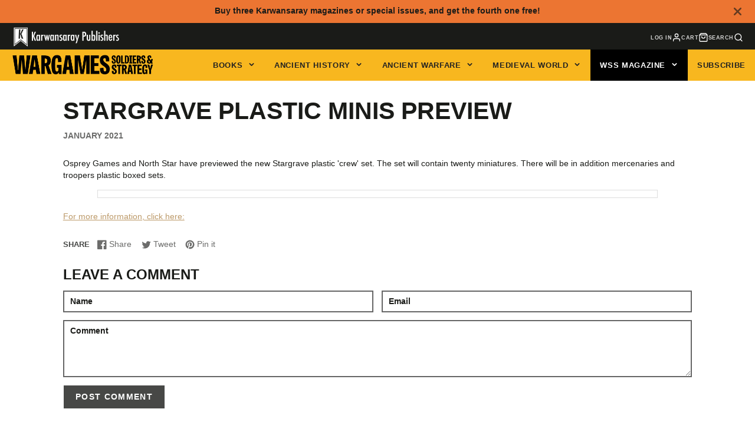

--- FILE ---
content_type: text/javascript
request_url: https://www.karwansaraypublishers.com/cdn/shop/t/53/assets/utils.js?v=65382499119922976781715933631
body_size: -50
content:
const loadScript=(o,e)=>{const s=document.querySelector(`script[src="${o}"]`);return new Promise((n,e)=>{if(s)if(s.hasAttribute("loaded"))n();else{const t=new MutationObserver((e,t)=>{for(const r of e)"loaded"===r.attributeName&&(t.disconnect(),n())});t.observe(s,{attributes:!0,childList:!1,subtree:!1})}else{const r=document.createElement("script");r.src=o,r.defer=!0,document.body.appendChild(r),r.onload=()=>{r.setAttribute("loaded",""),n()}}})},loadStyle=e=>{if(!document.querySelector(`link[href="${e}"]`)){const t=document.createElement("link");t.rel="stylesheet",t.type="text/css",t.href=e,document.getElementsByTagName("head")[0].appendChild(t)}},debounce=(t,r)=>{let n;return(...e)=>{clearTimeout(n),n=setTimeout(()=>t.apply(this,e),r)}},parseHTML=e=>(new DOMParser).parseFromString(e,"text/html"),hideElement=e=>{e.setAttribute("hidden","")},showElement=e=>{e.removeAttribute("hidden")},setActive=e=>{e.classList.add("!active")},unsetActive=e=>{e.classList.remove("!active")},updateURLParams=(e,t,r)=>{var n=e instanceof FormData,o=new URL(r||window.location.href);const s=new URLSearchParams(n?e:o.search);if(!n)for(const c in e){var a=e[c];a?s.set(c,a):s.delete(c)}n=`${window.location.pathname}?${s.toString()}`;let i;return i=t?(s.set("section_id",t),`${r||window.location.pathname}?${s.toString()}`):r?`${r}?${s.toString()}`:n,{queryURL:i,currentURL:n}},historyPush=e=>{window.history.pushState({URL:e},"",e)},setInnerHTML=function(e,t){e.replaceChildren(t),Array.from(e.querySelectorAll("script")).forEach(e=>{const t=document.createElement("script");Array.from(e.attributes).forEach(e=>t.setAttribute(e.name,e.value)),t.appendChild(document.createTextNode(e.innerHTML)),e.parentNode.replaceChild(t,e)})};export{loadScript,loadStyle,debounce,parseHTML,hideElement,showElement,setActive,unsetActive,updateURLParams,historyPush,setInnerHTML};